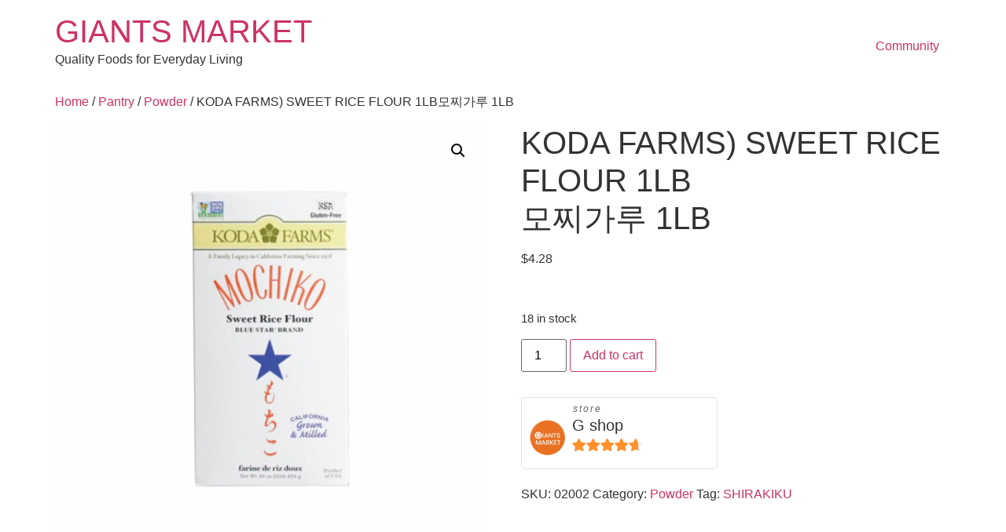

--- FILE ---
content_type: text/html; charset=UTF-8
request_url: https://giantsmarket.ca/product/koda-farms-flour-sweet-rice-flour-1lb%EB%AA%A8%EC%B0%8C%EA%B0%80%EB%A3%A8-1lb/
body_size: 19028
content:
<!doctype html>
<html lang="en-CA">
<head>
	<meta charset="UTF-8">
	<meta name="viewport" content="width=device-width, initial-scale=1">
	<link rel="profile" href="https://gmpg.org/xfn/11">
	<title>KODA FARMS) SWEET RICE FLOUR 1LB모찌가루 1LB &#8211; GIANTS MARKET</title>
<meta name='robots' content='max-image-preview:large' />

<!-- WordPress KBoard plugin 6.6 - https://www.cosmosfarm.com/products/kboard -->
<link rel="alternate" href="https://giantsmarket.ca/wp-content/plugins/kboard/rss.php" type="application/rss+xml" title="GIANTS MARKET &raquo; KBoard Integration feed">
<!-- WordPress KBoard plugin 6.6 - https://www.cosmosfarm.com/products/kboard -->

<link rel='dns-prefetch' href='//t1.daumcdn.net' />
<link rel="alternate" type="application/rss+xml" title="GIANTS MARKET &raquo; Feed" href="https://giantsmarket.ca/feed/" />
<link rel="alternate" type="application/rss+xml" title="GIANTS MARKET &raquo; Comments Feed" href="https://giantsmarket.ca/comments/feed/" />
<link rel="alternate" type="application/rss+xml" title="GIANTS MARKET &raquo; KODA FARMS) SWEET RICE FLOUR 1LB모찌가루 1LB Comments Feed" href="https://giantsmarket.ca/product/koda-farms-flour-sweet-rice-flour-1lb%eb%aa%a8%ec%b0%8c%ea%b0%80%eb%a3%a8-1lb/feed/" />
<link rel="alternate" title="oEmbed (JSON)" type="application/json+oembed" href="https://giantsmarket.ca/wp-json/oembed/1.0/embed?url=https%3A%2F%2Fgiantsmarket.ca%2Fproduct%2Fkoda-farms-flour-sweet-rice-flour-1lb%25eb%25aa%25a8%25ec%25b0%258c%25ea%25b0%2580%25eb%25a3%25a8-1lb%2F" />
<link rel="alternate" title="oEmbed (XML)" type="text/xml+oembed" href="https://giantsmarket.ca/wp-json/oembed/1.0/embed?url=https%3A%2F%2Fgiantsmarket.ca%2Fproduct%2Fkoda-farms-flour-sweet-rice-flour-1lb%25eb%25aa%25a8%25ec%25b0%258c%25ea%25b0%2580%25eb%25a3%25a8-1lb%2F&#038;format=xml" />
<style id='wp-img-auto-sizes-contain-inline-css'>
img:is([sizes=auto i],[sizes^="auto," i]){contain-intrinsic-size:3000px 1500px}
/*# sourceURL=wp-img-auto-sizes-contain-inline-css */
</style>
<link rel='stylesheet' id='sgr-css' href='https://giantsmarket.ca/wp-content/plugins/simple-google-recaptcha/sgr.css?ver=1757890113' media='all' />
<style id='wp-emoji-styles-inline-css'>

	img.wp-smiley, img.emoji {
		display: inline !important;
		border: none !important;
		box-shadow: none !important;
		height: 1em !important;
		width: 1em !important;
		margin: 0 0.07em !important;
		vertical-align: -0.1em !important;
		background: none !important;
		padding: 0 !important;
	}
/*# sourceURL=wp-emoji-styles-inline-css */
</style>
<style id='wp-block-library-inline-css'>
:root{--wp-block-synced-color:#7a00df;--wp-block-synced-color--rgb:122,0,223;--wp-bound-block-color:var(--wp-block-synced-color);--wp-editor-canvas-background:#ddd;--wp-admin-theme-color:#007cba;--wp-admin-theme-color--rgb:0,124,186;--wp-admin-theme-color-darker-10:#006ba1;--wp-admin-theme-color-darker-10--rgb:0,107,160.5;--wp-admin-theme-color-darker-20:#005a87;--wp-admin-theme-color-darker-20--rgb:0,90,135;--wp-admin-border-width-focus:2px}@media (min-resolution:192dpi){:root{--wp-admin-border-width-focus:1.5px}}.wp-element-button{cursor:pointer}:root .has-very-light-gray-background-color{background-color:#eee}:root .has-very-dark-gray-background-color{background-color:#313131}:root .has-very-light-gray-color{color:#eee}:root .has-very-dark-gray-color{color:#313131}:root .has-vivid-green-cyan-to-vivid-cyan-blue-gradient-background{background:linear-gradient(135deg,#00d084,#0693e3)}:root .has-purple-crush-gradient-background{background:linear-gradient(135deg,#34e2e4,#4721fb 50%,#ab1dfe)}:root .has-hazy-dawn-gradient-background{background:linear-gradient(135deg,#faaca8,#dad0ec)}:root .has-subdued-olive-gradient-background{background:linear-gradient(135deg,#fafae1,#67a671)}:root .has-atomic-cream-gradient-background{background:linear-gradient(135deg,#fdd79a,#004a59)}:root .has-nightshade-gradient-background{background:linear-gradient(135deg,#330968,#31cdcf)}:root .has-midnight-gradient-background{background:linear-gradient(135deg,#020381,#2874fc)}:root{--wp--preset--font-size--normal:16px;--wp--preset--font-size--huge:42px}.has-regular-font-size{font-size:1em}.has-larger-font-size{font-size:2.625em}.has-normal-font-size{font-size:var(--wp--preset--font-size--normal)}.has-huge-font-size{font-size:var(--wp--preset--font-size--huge)}.has-text-align-center{text-align:center}.has-text-align-left{text-align:left}.has-text-align-right{text-align:right}.has-fit-text{white-space:nowrap!important}#end-resizable-editor-section{display:none}.aligncenter{clear:both}.items-justified-left{justify-content:flex-start}.items-justified-center{justify-content:center}.items-justified-right{justify-content:flex-end}.items-justified-space-between{justify-content:space-between}.screen-reader-text{border:0;clip-path:inset(50%);height:1px;margin:-1px;overflow:hidden;padding:0;position:absolute;width:1px;word-wrap:normal!important}.screen-reader-text:focus{background-color:#ddd;clip-path:none;color:#444;display:block;font-size:1em;height:auto;left:5px;line-height:normal;padding:15px 23px 14px;text-decoration:none;top:5px;width:auto;z-index:100000}html :where(.has-border-color){border-style:solid}html :where([style*=border-top-color]){border-top-style:solid}html :where([style*=border-right-color]){border-right-style:solid}html :where([style*=border-bottom-color]){border-bottom-style:solid}html :where([style*=border-left-color]){border-left-style:solid}html :where([style*=border-width]){border-style:solid}html :where([style*=border-top-width]){border-top-style:solid}html :where([style*=border-right-width]){border-right-style:solid}html :where([style*=border-bottom-width]){border-bottom-style:solid}html :where([style*=border-left-width]){border-left-style:solid}html :where(img[class*=wp-image-]){height:auto;max-width:100%}:where(figure){margin:0 0 1em}html :where(.is-position-sticky){--wp-admin--admin-bar--position-offset:var(--wp-admin--admin-bar--height,0px)}@media screen and (max-width:600px){html :where(.is-position-sticky){--wp-admin--admin-bar--position-offset:0px}}

/*# sourceURL=wp-block-library-inline-css */
</style><style id='global-styles-inline-css'>
:root{--wp--preset--aspect-ratio--square: 1;--wp--preset--aspect-ratio--4-3: 4/3;--wp--preset--aspect-ratio--3-4: 3/4;--wp--preset--aspect-ratio--3-2: 3/2;--wp--preset--aspect-ratio--2-3: 2/3;--wp--preset--aspect-ratio--16-9: 16/9;--wp--preset--aspect-ratio--9-16: 9/16;--wp--preset--color--black: #000000;--wp--preset--color--cyan-bluish-gray: #abb8c3;--wp--preset--color--white: #ffffff;--wp--preset--color--pale-pink: #f78da7;--wp--preset--color--vivid-red: #cf2e2e;--wp--preset--color--luminous-vivid-orange: #ff6900;--wp--preset--color--luminous-vivid-amber: #fcb900;--wp--preset--color--light-green-cyan: #7bdcb5;--wp--preset--color--vivid-green-cyan: #00d084;--wp--preset--color--pale-cyan-blue: #8ed1fc;--wp--preset--color--vivid-cyan-blue: #0693e3;--wp--preset--color--vivid-purple: #9b51e0;--wp--preset--gradient--vivid-cyan-blue-to-vivid-purple: linear-gradient(135deg,rgb(6,147,227) 0%,rgb(155,81,224) 100%);--wp--preset--gradient--light-green-cyan-to-vivid-green-cyan: linear-gradient(135deg,rgb(122,220,180) 0%,rgb(0,208,130) 100%);--wp--preset--gradient--luminous-vivid-amber-to-luminous-vivid-orange: linear-gradient(135deg,rgb(252,185,0) 0%,rgb(255,105,0) 100%);--wp--preset--gradient--luminous-vivid-orange-to-vivid-red: linear-gradient(135deg,rgb(255,105,0) 0%,rgb(207,46,46) 100%);--wp--preset--gradient--very-light-gray-to-cyan-bluish-gray: linear-gradient(135deg,rgb(238,238,238) 0%,rgb(169,184,195) 100%);--wp--preset--gradient--cool-to-warm-spectrum: linear-gradient(135deg,rgb(74,234,220) 0%,rgb(151,120,209) 20%,rgb(207,42,186) 40%,rgb(238,44,130) 60%,rgb(251,105,98) 80%,rgb(254,248,76) 100%);--wp--preset--gradient--blush-light-purple: linear-gradient(135deg,rgb(255,206,236) 0%,rgb(152,150,240) 100%);--wp--preset--gradient--blush-bordeaux: linear-gradient(135deg,rgb(254,205,165) 0%,rgb(254,45,45) 50%,rgb(107,0,62) 100%);--wp--preset--gradient--luminous-dusk: linear-gradient(135deg,rgb(255,203,112) 0%,rgb(199,81,192) 50%,rgb(65,88,208) 100%);--wp--preset--gradient--pale-ocean: linear-gradient(135deg,rgb(255,245,203) 0%,rgb(182,227,212) 50%,rgb(51,167,181) 100%);--wp--preset--gradient--electric-grass: linear-gradient(135deg,rgb(202,248,128) 0%,rgb(113,206,126) 100%);--wp--preset--gradient--midnight: linear-gradient(135deg,rgb(2,3,129) 0%,rgb(40,116,252) 100%);--wp--preset--font-size--small: 13px;--wp--preset--font-size--medium: 20px;--wp--preset--font-size--large: 36px;--wp--preset--font-size--x-large: 42px;--wp--preset--spacing--20: 0.44rem;--wp--preset--spacing--30: 0.67rem;--wp--preset--spacing--40: 1rem;--wp--preset--spacing--50: 1.5rem;--wp--preset--spacing--60: 2.25rem;--wp--preset--spacing--70: 3.38rem;--wp--preset--spacing--80: 5.06rem;--wp--preset--shadow--natural: 6px 6px 9px rgba(0, 0, 0, 0.2);--wp--preset--shadow--deep: 12px 12px 50px rgba(0, 0, 0, 0.4);--wp--preset--shadow--sharp: 6px 6px 0px rgba(0, 0, 0, 0.2);--wp--preset--shadow--outlined: 6px 6px 0px -3px rgb(255, 255, 255), 6px 6px rgb(0, 0, 0);--wp--preset--shadow--crisp: 6px 6px 0px rgb(0, 0, 0);}:root { --wp--style--global--content-size: 800px;--wp--style--global--wide-size: 1200px; }:where(body) { margin: 0; }.wp-site-blocks > .alignleft { float: left; margin-right: 2em; }.wp-site-blocks > .alignright { float: right; margin-left: 2em; }.wp-site-blocks > .aligncenter { justify-content: center; margin-left: auto; margin-right: auto; }:where(.wp-site-blocks) > * { margin-block-start: 24px; margin-block-end: 0; }:where(.wp-site-blocks) > :first-child { margin-block-start: 0; }:where(.wp-site-blocks) > :last-child { margin-block-end: 0; }:root { --wp--style--block-gap: 24px; }:root :where(.is-layout-flow) > :first-child{margin-block-start: 0;}:root :where(.is-layout-flow) > :last-child{margin-block-end: 0;}:root :where(.is-layout-flow) > *{margin-block-start: 24px;margin-block-end: 0;}:root :where(.is-layout-constrained) > :first-child{margin-block-start: 0;}:root :where(.is-layout-constrained) > :last-child{margin-block-end: 0;}:root :where(.is-layout-constrained) > *{margin-block-start: 24px;margin-block-end: 0;}:root :where(.is-layout-flex){gap: 24px;}:root :where(.is-layout-grid){gap: 24px;}.is-layout-flow > .alignleft{float: left;margin-inline-start: 0;margin-inline-end: 2em;}.is-layout-flow > .alignright{float: right;margin-inline-start: 2em;margin-inline-end: 0;}.is-layout-flow > .aligncenter{margin-left: auto !important;margin-right: auto !important;}.is-layout-constrained > .alignleft{float: left;margin-inline-start: 0;margin-inline-end: 2em;}.is-layout-constrained > .alignright{float: right;margin-inline-start: 2em;margin-inline-end: 0;}.is-layout-constrained > .aligncenter{margin-left: auto !important;margin-right: auto !important;}.is-layout-constrained > :where(:not(.alignleft):not(.alignright):not(.alignfull)){max-width: var(--wp--style--global--content-size);margin-left: auto !important;margin-right: auto !important;}.is-layout-constrained > .alignwide{max-width: var(--wp--style--global--wide-size);}body .is-layout-flex{display: flex;}.is-layout-flex{flex-wrap: wrap;align-items: center;}.is-layout-flex > :is(*, div){margin: 0;}body .is-layout-grid{display: grid;}.is-layout-grid > :is(*, div){margin: 0;}body{padding-top: 0px;padding-right: 0px;padding-bottom: 0px;padding-left: 0px;}a:where(:not(.wp-element-button)){text-decoration: underline;}:root :where(.wp-element-button, .wp-block-button__link){background-color: #32373c;border-width: 0;color: #fff;font-family: inherit;font-size: inherit;font-style: inherit;font-weight: inherit;letter-spacing: inherit;line-height: inherit;padding-top: calc(0.667em + 2px);padding-right: calc(1.333em + 2px);padding-bottom: calc(0.667em + 2px);padding-left: calc(1.333em + 2px);text-decoration: none;text-transform: inherit;}.has-black-color{color: var(--wp--preset--color--black) !important;}.has-cyan-bluish-gray-color{color: var(--wp--preset--color--cyan-bluish-gray) !important;}.has-white-color{color: var(--wp--preset--color--white) !important;}.has-pale-pink-color{color: var(--wp--preset--color--pale-pink) !important;}.has-vivid-red-color{color: var(--wp--preset--color--vivid-red) !important;}.has-luminous-vivid-orange-color{color: var(--wp--preset--color--luminous-vivid-orange) !important;}.has-luminous-vivid-amber-color{color: var(--wp--preset--color--luminous-vivid-amber) !important;}.has-light-green-cyan-color{color: var(--wp--preset--color--light-green-cyan) !important;}.has-vivid-green-cyan-color{color: var(--wp--preset--color--vivid-green-cyan) !important;}.has-pale-cyan-blue-color{color: var(--wp--preset--color--pale-cyan-blue) !important;}.has-vivid-cyan-blue-color{color: var(--wp--preset--color--vivid-cyan-blue) !important;}.has-vivid-purple-color{color: var(--wp--preset--color--vivid-purple) !important;}.has-black-background-color{background-color: var(--wp--preset--color--black) !important;}.has-cyan-bluish-gray-background-color{background-color: var(--wp--preset--color--cyan-bluish-gray) !important;}.has-white-background-color{background-color: var(--wp--preset--color--white) !important;}.has-pale-pink-background-color{background-color: var(--wp--preset--color--pale-pink) !important;}.has-vivid-red-background-color{background-color: var(--wp--preset--color--vivid-red) !important;}.has-luminous-vivid-orange-background-color{background-color: var(--wp--preset--color--luminous-vivid-orange) !important;}.has-luminous-vivid-amber-background-color{background-color: var(--wp--preset--color--luminous-vivid-amber) !important;}.has-light-green-cyan-background-color{background-color: var(--wp--preset--color--light-green-cyan) !important;}.has-vivid-green-cyan-background-color{background-color: var(--wp--preset--color--vivid-green-cyan) !important;}.has-pale-cyan-blue-background-color{background-color: var(--wp--preset--color--pale-cyan-blue) !important;}.has-vivid-cyan-blue-background-color{background-color: var(--wp--preset--color--vivid-cyan-blue) !important;}.has-vivid-purple-background-color{background-color: var(--wp--preset--color--vivid-purple) !important;}.has-black-border-color{border-color: var(--wp--preset--color--black) !important;}.has-cyan-bluish-gray-border-color{border-color: var(--wp--preset--color--cyan-bluish-gray) !important;}.has-white-border-color{border-color: var(--wp--preset--color--white) !important;}.has-pale-pink-border-color{border-color: var(--wp--preset--color--pale-pink) !important;}.has-vivid-red-border-color{border-color: var(--wp--preset--color--vivid-red) !important;}.has-luminous-vivid-orange-border-color{border-color: var(--wp--preset--color--luminous-vivid-orange) !important;}.has-luminous-vivid-amber-border-color{border-color: var(--wp--preset--color--luminous-vivid-amber) !important;}.has-light-green-cyan-border-color{border-color: var(--wp--preset--color--light-green-cyan) !important;}.has-vivid-green-cyan-border-color{border-color: var(--wp--preset--color--vivid-green-cyan) !important;}.has-pale-cyan-blue-border-color{border-color: var(--wp--preset--color--pale-cyan-blue) !important;}.has-vivid-cyan-blue-border-color{border-color: var(--wp--preset--color--vivid-cyan-blue) !important;}.has-vivid-purple-border-color{border-color: var(--wp--preset--color--vivid-purple) !important;}.has-vivid-cyan-blue-to-vivid-purple-gradient-background{background: var(--wp--preset--gradient--vivid-cyan-blue-to-vivid-purple) !important;}.has-light-green-cyan-to-vivid-green-cyan-gradient-background{background: var(--wp--preset--gradient--light-green-cyan-to-vivid-green-cyan) !important;}.has-luminous-vivid-amber-to-luminous-vivid-orange-gradient-background{background: var(--wp--preset--gradient--luminous-vivid-amber-to-luminous-vivid-orange) !important;}.has-luminous-vivid-orange-to-vivid-red-gradient-background{background: var(--wp--preset--gradient--luminous-vivid-orange-to-vivid-red) !important;}.has-very-light-gray-to-cyan-bluish-gray-gradient-background{background: var(--wp--preset--gradient--very-light-gray-to-cyan-bluish-gray) !important;}.has-cool-to-warm-spectrum-gradient-background{background: var(--wp--preset--gradient--cool-to-warm-spectrum) !important;}.has-blush-light-purple-gradient-background{background: var(--wp--preset--gradient--blush-light-purple) !important;}.has-blush-bordeaux-gradient-background{background: var(--wp--preset--gradient--blush-bordeaux) !important;}.has-luminous-dusk-gradient-background{background: var(--wp--preset--gradient--luminous-dusk) !important;}.has-pale-ocean-gradient-background{background: var(--wp--preset--gradient--pale-ocean) !important;}.has-electric-grass-gradient-background{background: var(--wp--preset--gradient--electric-grass) !important;}.has-midnight-gradient-background{background: var(--wp--preset--gradient--midnight) !important;}.has-small-font-size{font-size: var(--wp--preset--font-size--small) !important;}.has-medium-font-size{font-size: var(--wp--preset--font-size--medium) !important;}.has-large-font-size{font-size: var(--wp--preset--font-size--large) !important;}.has-x-large-font-size{font-size: var(--wp--preset--font-size--x-large) !important;}
/*# sourceURL=global-styles-inline-css */
</style>

<link rel='stylesheet' id='cr-frontend-css-css' href='https://giantsmarket.ca/wp-content/plugins/customer-reviews-woocommerce/css/frontend.css?ver=5.96.0' media='all' />
<link rel='stylesheet' id='wapf-frontend-css-css' href='https://giantsmarket.ca/wp-content/plugins/advanced-product-fields-for-woocommerce/assets/css/frontend.min.css?ver=1.6.18' media='all' />
<link rel='stylesheet' id='wpcf7-stripe-css' href='https://giantsmarket.ca/wp-content/plugins/contact-form-7/modules/stripe/style.css?ver=6.1.4' media='all' />
<link rel='stylesheet' id='contact-form-7-css' href='https://giantsmarket.ca/wp-content/plugins/contact-form-7/includes/css/styles.css?ver=6.1.4' media='all' />
<link rel='stylesheet' id='wpa-css-css' href='https://giantsmarket.ca/wp-content/plugins/honeypot/includes/css/wpa.css?ver=2.3.04' media='all' />
<link rel='stylesheet' id='photoswipe-css' href='https://giantsmarket.ca/wp-content/plugins/woocommerce/assets/css/photoswipe/photoswipe.min.css?ver=10.4.3' media='all' />
<link rel='stylesheet' id='photoswipe-default-skin-css' href='https://giantsmarket.ca/wp-content/plugins/woocommerce/assets/css/photoswipe/default-skin/default-skin.min.css?ver=10.4.3' media='all' />
<link rel='stylesheet' id='woocommerce-layout-css' href='https://giantsmarket.ca/wp-content/plugins/woocommerce/assets/css/woocommerce-layout.css?ver=10.4.3' media='all' />
<link rel='stylesheet' id='woocommerce-smallscreen-css' href='https://giantsmarket.ca/wp-content/plugins/woocommerce/assets/css/woocommerce-smallscreen.css?ver=10.4.3' media='only screen and (max-width: 768px)' />
<link rel='stylesheet' id='woocommerce-general-css' href='https://giantsmarket.ca/wp-content/plugins/woocommerce/assets/css/woocommerce.css?ver=10.4.3' media='all' />
<style id='woocommerce-inline-inline-css'>
.woocommerce form .form-row .required { visibility: visible; }
/*# sourceURL=woocommerce-inline-inline-css */
</style>
<link rel='stylesheet' id='wt-smart-coupon-for-woo-css' href='https://giantsmarket.ca/wp-content/plugins/wt-smart-coupons-for-woocommerce/public/css/wt-smart-coupon-public.css?ver=2.2.6' media='all' />
<link rel='stylesheet' id='megamenu-css' href='https://giantsmarket.ca/wp-content/uploads/maxmegamenu/style.css?ver=41123d' media='all' />
<link rel='stylesheet' id='dashicons-css' href='https://giantsmarket.ca/wp-includes/css/dashicons.min.css?ver=6.9' media='all' />
<link rel='stylesheet' id='hello-elementor-css' href='https://giantsmarket.ca/wp-content/themes/hello-elementor/assets/css/reset.css?ver=3.4.5' media='all' />
<link rel='stylesheet' id='hello-elementor-theme-style-css' href='https://giantsmarket.ca/wp-content/themes/hello-elementor/assets/css/theme.css?ver=3.4.5' media='all' />
<link rel='stylesheet' id='hello-elementor-header-footer-css' href='https://giantsmarket.ca/wp-content/themes/hello-elementor/assets/css/header-footer.css?ver=3.4.5' media='all' />
<link rel='stylesheet' id='wp-members-css' href='https://giantsmarket.ca/wp-content/plugins/wp-members/assets/css/forms/generic-no-float.min.css?ver=3.5.5.1' media='all' />
<link rel='stylesheet' id='wcfm_core_css-css' href='https://giantsmarket.ca/wp-content/plugins/wc-frontend-manager/assets/css/min/wcfm-style-core.css?ver=6.7.24' media='all' />
<link rel='stylesheet' id='wcfmvm_custom_subscribe_button_css-css' href='https://giantsmarket.ca/wp-content/uploads/wcfm/wcfmvm-style-custom-subscribe-button-1649262844.css?ver=2.11.8' media='all' />
<link rel='stylesheet' id='jquery-ui-style-css' href='https://giantsmarket.ca/wp-content/plugins/woocommerce/assets/css/jquery-ui/jquery-ui.min.css?ver=10.4.3' media='all' />
<link rel='stylesheet' id='wcfm_fa_icon_css-css' href='https://giantsmarket.ca/wp-content/plugins/wc-frontend-manager/assets/fonts/font-awesome/css/wcfmicon.min.css?ver=6.7.24' media='all' />
<link rel='stylesheet' id='wcfmmp_product_css-css' href='https://giantsmarket.ca/wp-content/plugins/wc-multivendor-marketplace/assets/css/min/store/wcfmmp-style-product.css?ver=3.7.0' media='all' />
<link rel='stylesheet' id='kboard-comments-skin-default-css' href='https://giantsmarket.ca/wp-content/plugins/kboard-comments/skin/default/style.css?ver=5.5' media='all' />
<link rel='stylesheet' id='kboard-comments-skin-default_epharmacy-css' href='https://giantsmarket.ca/wp-content/plugins/kboard-comments/skin/default_epharmacy/style.css?ver=5.5' media='all' />
<link rel='stylesheet' id='kboard-editor-media-css' href='https://giantsmarket.ca/wp-content/plugins/kboard/template/css/editor_media.css?ver=6.6' media='all' />
<link rel='stylesheet' id='kboard-skin-default-css' href='https://giantsmarket.ca/wp-content/plugins/kboard/skin/default/style.css?ver=6.6' media='all' />
<link rel='stylesheet' id='kboard-skin-default_ephamarcy-css' href='https://giantsmarket.ca/wp-content/plugins/kboard/skin/default_ephamarcy/style.css?ver=6.6' media='all' />
<link rel='stylesheet' id='kboard-skin-default_ephamarcynewuser-css' href='https://giantsmarket.ca/wp-content/plugins/kboard/skin/default_ephamarcynewuser/style.css?ver=6.6' media='all' />
<link rel='stylesheet' id='kboard-skin-default_inQnA-css' href='https://giantsmarket.ca/wp-content/plugins/kboard/skin/default_inQnA/style.css?ver=6.6' media='all' />
<link rel='stylesheet' id='kboard-skin-default_qna-css' href='https://giantsmarket.ca/wp-content/plugins/kboard/skin/default_qna/style.css?ver=6.6' media='all' />
<link rel='stylesheet' id='kboard-skin-thumbnail_comunity-css' href='https://giantsmarket.ca/wp-content/plugins/kboard/skin/thumbnail_comunity/style.css?ver=6.6' media='all' />
<script id="sgr-js-extra">
var sgr = {"sgr_site_key":"6LcffvMhAAAAAOmuAGnZG3674VEKEnJJMdJ8BSbN"};
//# sourceURL=sgr-js-extra
</script>
<script src="https://giantsmarket.ca/wp-content/plugins/simple-google-recaptcha/sgr.js?ver=1757890113" id="sgr-js"></script>
<script src="https://giantsmarket.ca/wp-includes/js/jquery/jquery.min.js?ver=3.7.1" id="jquery-core-js"></script>
<script src="https://giantsmarket.ca/wp-includes/js/jquery/jquery-migrate.min.js?ver=3.4.1" id="jquery-migrate-js"></script>
<script src="https://giantsmarket.ca/wp-content/plugins/woocommerce/assets/js/jquery-blockui/jquery.blockUI.min.js?ver=2.7.0-wc.10.4.3" id="wc-jquery-blockui-js" defer data-wp-strategy="defer"></script>
<script id="wc-add-to-cart-js-extra">
var wc_add_to_cart_params = {"ajax_url":"/wp-admin/admin-ajax.php","wc_ajax_url":"/?wc-ajax=%%endpoint%%","i18n_view_cart":"View cart","cart_url":"https://giantsmarket.ca/cart/","is_cart":"","cart_redirect_after_add":"no"};
//# sourceURL=wc-add-to-cart-js-extra
</script>
<script src="https://giantsmarket.ca/wp-content/plugins/woocommerce/assets/js/frontend/add-to-cart.min.js?ver=10.4.3" id="wc-add-to-cart-js" defer data-wp-strategy="defer"></script>
<script src="https://giantsmarket.ca/wp-content/plugins/woocommerce/assets/js/zoom/jquery.zoom.min.js?ver=1.7.21-wc.10.4.3" id="wc-zoom-js" defer data-wp-strategy="defer"></script>
<script src="https://giantsmarket.ca/wp-content/plugins/woocommerce/assets/js/flexslider/jquery.flexslider.min.js?ver=2.7.2-wc.10.4.3" id="wc-flexslider-js" defer data-wp-strategy="defer"></script>
<script src="https://giantsmarket.ca/wp-content/plugins/woocommerce/assets/js/photoswipe/photoswipe.min.js?ver=4.1.1-wc.10.4.3" id="wc-photoswipe-js" defer data-wp-strategy="defer"></script>
<script src="https://giantsmarket.ca/wp-content/plugins/woocommerce/assets/js/photoswipe/photoswipe-ui-default.min.js?ver=4.1.1-wc.10.4.3" id="wc-photoswipe-ui-default-js" defer data-wp-strategy="defer"></script>
<script id="wc-single-product-js-extra">
var wc_single_product_params = {"i18n_required_rating_text":"Please select a rating","i18n_rating_options":["1 of 5 stars","2 of 5 stars","3 of 5 stars","4 of 5 stars","5 of 5 stars"],"i18n_product_gallery_trigger_text":"View full-screen image gallery","review_rating_required":"yes","flexslider":{"rtl":false,"animation":"slide","smoothHeight":true,"directionNav":false,"controlNav":"thumbnails","slideshow":false,"animationSpeed":500,"animationLoop":false,"allowOneSlide":false},"zoom_enabled":"1","zoom_options":[],"photoswipe_enabled":"1","photoswipe_options":{"shareEl":false,"closeOnScroll":false,"history":false,"hideAnimationDuration":0,"showAnimationDuration":0},"flexslider_enabled":"1"};
//# sourceURL=wc-single-product-js-extra
</script>
<script src="https://giantsmarket.ca/wp-content/plugins/woocommerce/assets/js/frontend/single-product.min.js?ver=10.4.3" id="wc-single-product-js" defer data-wp-strategy="defer"></script>
<script src="https://giantsmarket.ca/wp-content/plugins/woocommerce/assets/js/js-cookie/js.cookie.min.js?ver=2.1.4-wc.10.4.3" id="wc-js-cookie-js" defer data-wp-strategy="defer"></script>
<script id="woocommerce-js-extra">
var woocommerce_params = {"ajax_url":"/wp-admin/admin-ajax.php","wc_ajax_url":"/?wc-ajax=%%endpoint%%","i18n_password_show":"Show password","i18n_password_hide":"Hide password"};
//# sourceURL=woocommerce-js-extra
</script>
<script src="https://giantsmarket.ca/wp-content/plugins/woocommerce/assets/js/frontend/woocommerce.min.js?ver=10.4.3" id="woocommerce-js" defer data-wp-strategy="defer"></script>
<script id="wt-smart-coupon-for-woo-js-extra">
var WTSmartCouponOBJ = {"ajaxurl":"https://giantsmarket.ca/wp-admin/admin-ajax.php","wc_ajax_url":"https://giantsmarket.ca/?wc-ajax=","nonces":{"public":"61f478183e","apply_coupon":"72a9ecca73"},"labels":{"please_wait":"Please wait...","choose_variation":"Please choose a variation","error":"Error !!!"},"shipping_method":[],"payment_method":"","is_cart":""};
//# sourceURL=wt-smart-coupon-for-woo-js-extra
</script>
<script src="https://giantsmarket.ca/wp-content/plugins/wt-smart-coupons-for-woocommerce/public/js/wt-smart-coupon-public.js?ver=2.2.6" id="wt-smart-coupon-for-woo-js"></script>
<link rel="https://api.w.org/" href="https://giantsmarket.ca/wp-json/" /><link rel="alternate" title="JSON" type="application/json" href="https://giantsmarket.ca/wp-json/wp/v2/product/24593" /><link rel="EditURI" type="application/rsd+xml" title="RSD" href="https://giantsmarket.ca/xmlrpc.php?rsd" />
<meta name="generator" content="WordPress 6.9" />
<meta name="generator" content="WooCommerce 10.4.3" />
<link rel="canonical" href="https://giantsmarket.ca/product/koda-farms-flour-sweet-rice-flour-1lb%eb%aa%a8%ec%b0%8c%ea%b0%80%eb%a3%a8-1lb/" />
<link rel='shortlink' href='https://giantsmarket.ca/?p=24593' />
<meta name="description" content="">
	<noscript><style>.woocommerce-product-gallery{ opacity: 1 !important; }</style></noscript>
	<link rel="icon" href="https://giantsmarket.ca/wp-content/uploads/2024/01/cropped-KakaoTalk_20240119_095924509-32x32.png" sizes="32x32" />
<link rel="icon" href="https://giantsmarket.ca/wp-content/uploads/2024/01/cropped-KakaoTalk_20240119_095924509-192x192.png" sizes="192x192" />
<link rel="apple-touch-icon" href="https://giantsmarket.ca/wp-content/uploads/2024/01/cropped-KakaoTalk_20240119_095924509-180x180.png" />
<meta name="msapplication-TileImage" content="https://giantsmarket.ca/wp-content/uploads/2024/01/cropped-KakaoTalk_20240119_095924509-270x270.png" />
<link rel='stylesheet' id='wc-blocks-style-css' href='https://giantsmarket.ca/wp-content/plugins/woocommerce/assets/client/blocks/wc-blocks.css?ver=wc-10.4.3' media='all' />
<style type="text/css">#kboard-default-document .kboard-detail .detail-attr.detail-writer { display: none; }
#kboard-default-document .kboard-detail .detail-attr.detail-date { display: none; }
#kboard-default-document .kboard-detail .detail-attr.detail-view { display: none; }
#kboard-default-list .kboard-list table td.kboard-list-vote,
#kboard-default-list .kboard-list table td.kboard-list-view,
#kboard-default-list .kboard-list .kboard-mobile-contents .contents-separator.kboard-vote,
#kboard-default-list .kboard-list .kboard-mobile-contents .contents-separator.kboard-view,
#kboard-default-list .kboard-list .kboard-mobile-contents .contents-item.kboard-vote,
#kboard-default-list .kboard-list .kboard-mobile-contents .contents-item.kboard-view { display: none; }

.kboard-default-poweredby { display: none; }
.kboard-default-onlinemedicalservice-poweredby { display: none; }
.kboard-thumbnail-poweredby { display: none; }
.kboard-customer-poweredby { display: none; }

#kboard-thumbnail-list .kboard-list-vote { display: none; }

/* 버튼의 색상을 변경합니다. */
button.kboard-thumbnail-button-small,
a.kboard-thumbnail-button-small { color: white !important; background: #f16c20 !important; border-radius: 3px; }
/* 리스트 하단의 페이징 버튼의 색상을 변경합니다.*/
#kboard-thumbnail-list .kboard-pagination .kboard-pagination-pages li:hover a,
#kboard-thumbnail-list .kboard-pagination .kboard-pagination-pages li.active a { color: white !important; background: #f16c20 !important; border-radius: 3px; }

a.kboard-default-button-small, input.kboard-default-button-small, button.kboard-default-button-small { color: #6a6a6a !important; background: #f0f0f0 !important; border: 1px solid #cccccc; border-radius: 3px; }
#kboard-default-list .kboard-pagination .kboard-pagination-pages li:hover a, #kboard-default-list .kboard-pagination .kboard-pagination-pages li.active a { color: #6a6a6a; background-color: #f0f0f0; }

/* 공지사항 텍스트 색상 변경 */
#kboard-default-list .kboard-list-notice .kboard-list-title a { color: #0c1dc9 !important; }

/* zip code search field hide */
.kboard-row-postcode { display: none; }

/* kboard WP Search hide */
div.kboard-attr-search { display: none; }

/* kboard write - kboard-default-editor input */
#kboard-default-editor input[type=text] { width: 90%; }
#kboard-default-editor .kboard-attr-row .attr-name { width: 180px; }

/* sort select hide */
#kboard-default-list .kboard-list-header .kboard-sort select { display: none; }

/* list column width */
#kboard-default-list .kboard-list table td.kboard-list-detail { width: 15%; }
#kboard-default-list .kboard-list table td.kboard-list-status { width: 12%; }
#kboard-default-list .kboard-list table td.kboard-list-user { width: 15% !important; }
#kboard-default-list .kboard-list table td.kboard-list-date { width: 15%; }
#kboard-default-list .kboard-list table td.kboard-list-uid { width: 5%; }

/* comments sort select hide */
.kboard-comments-default .comments-sort select { display: none; }

/* list down - search form hide */
form#kboard-search-form-7 { display: none; }
form#kboard-search-form-8 { display: none; }</style><style type="text/css">/** Mega Menu CSS: fs **/</style>
</head>
<body class="wp-singular product-template-default single single-product postid-24593 wp-embed-responsive wp-theme-hello-elementor theme-hello-elementor woocommerce woocommerce-page woocommerce-no-js hello-elementor-default wcfm-theme-hello-elementor">


<a class="skip-link screen-reader-text" href="#content">Skip to content</a>


<header id="site-header" class="site-header">

	<div class="site-branding">
					<div class="site-title">
				<a href="https://giantsmarket.ca/" title="Home" rel="home">
					GIANTS MARKET				</a>
			</div>
						<p class="site-description">
				Quality Foods for Everyday Living			</p>
						</div>

			<nav class="site-navigation" aria-label="Main menu">
			<ul id="menu-top-bar" class="menu"><li id="menu-item-50256" class="menu-item menu-item-type-post_type menu-item-object-page menu-item-50256"><a href="https://giantsmarket.ca/community/">Community</a></li>
</ul>		</nav>
	</header>

	<div id="primary" class="content-area"><main id="main" class="site-main" role="main"><nav class="woocommerce-breadcrumb" aria-label="Breadcrumb"><a href="https://giantsmarket.ca">Home</a>&nbsp;&#47;&nbsp;<a href="https://giantsmarket.ca/product-category/pantry/">Pantry</a>&nbsp;&#47;&nbsp;<a href="https://giantsmarket.ca/product-category/pantry/powder/">Powder</a>&nbsp;&#47;&nbsp;KODA FARMS) SWEET RICE FLOUR 1LB모찌가루 1LB</nav>
					
			<div class="woocommerce-notices-wrapper"></div><div id="product-24593" class="product type-product post-24593 status-publish first instock product_cat-powder product_tag-shirakiku has-post-thumbnail purchasable product-type-simple">

	<div class="woocommerce-product-gallery woocommerce-product-gallery--with-images woocommerce-product-gallery--columns-4 images" data-columns="4" style="opacity: 0; transition: opacity .25s ease-in-out;">
	<div class="woocommerce-product-gallery__wrapper">
		<div data-thumb="https://giantsmarket.ca/wp-content/uploads/2022/11/모찌가루KODA-100x100.jpg" data-thumb-alt="KODA FARMS) SWEET RICE FLOUR 1LB&lt;br&gt;모찌가루 1LB" data-thumb-srcset="https://giantsmarket.ca/wp-content/uploads/2022/11/모찌가루KODA-100x100.jpg 100w, https://giantsmarket.ca/wp-content/uploads/2022/11/모찌가루KODA-510x510.jpg 510w, https://giantsmarket.ca/wp-content/uploads/2022/11/모찌가루KODA-400x400.jpg 400w, https://giantsmarket.ca/wp-content/uploads/2022/11/모찌가루KODA-280x280.jpg 280w, https://giantsmarket.ca/wp-content/uploads/2022/11/모찌가루KODA-768x768.jpg 768w, https://giantsmarket.ca/wp-content/uploads/2022/11/모찌가루KODA.jpg 800w"  data-thumb-sizes="(max-width: 100px) 100vw, 100px" class="woocommerce-product-gallery__image"><a href="https://giantsmarket.ca/wp-content/uploads/2022/11/모찌가루KODA.jpg"><img width="510" height="510" src="https://giantsmarket.ca/wp-content/uploads/2022/11/모찌가루KODA-510x510.jpg" class="wp-post-image" alt="KODA FARMS) SWEET RICE FLOUR 1LB&lt;br&gt;모찌가루 1LB" data-caption="" data-src="https://giantsmarket.ca/wp-content/uploads/2022/11/모찌가루KODA.jpg" data-large_image="https://giantsmarket.ca/wp-content/uploads/2022/11/모찌가루KODA.jpg" data-large_image_width="800" data-large_image_height="800" decoding="async" fetchpriority="high" srcset="https://giantsmarket.ca/wp-content/uploads/2022/11/모찌가루KODA-510x510.jpg 510w, https://giantsmarket.ca/wp-content/uploads/2022/11/모찌가루KODA-100x100.jpg 100w, https://giantsmarket.ca/wp-content/uploads/2022/11/모찌가루KODA-400x400.jpg 400w, https://giantsmarket.ca/wp-content/uploads/2022/11/모찌가루KODA-280x280.jpg 280w, https://giantsmarket.ca/wp-content/uploads/2022/11/모찌가루KODA-768x768.jpg 768w, https://giantsmarket.ca/wp-content/uploads/2022/11/모찌가루KODA.jpg 800w" sizes="(max-width: 510px) 100vw, 510px" /></a></div>	</div>
</div>

	<div class="summary entry-summary">
		<h1 class="product_title entry-title">KODA FARMS) SWEET RICE FLOUR 1LB<br>모찌가루 1LB</h1><p class="price"><span class="woocommerce-Price-amount amount"><bdi><span class="woocommerce-Price-currencySymbol">&#36;</span>4.28</bdi></span></p>
<div class="woocommerce-product-details__short-description">
	<p><br data-mce-bogus="1"></p>
</div>
<p class="stock in-stock">18 in stock</p>

	
	<form class="cart" action="https://giantsmarket.ca/product/koda-farms-flour-sweet-rice-flour-1lb%eb%aa%a8%ec%b0%8c%ea%b0%80%eb%a3%a8-1lb/" method="post" enctype='multipart/form-data'>
		
		<div class="quantity">
		<label class="screen-reader-text" for="quantity_696c4d81f24ae">KODA FARMS) SWEET RICE FLOUR 1LB모찌가루 1LB quantity</label>
	<input
		type="number"
				id="quantity_696c4d81f24ae"
		class="input-text qty text"
		name="quantity"
		value="1"
		aria-label="Product quantity"
				min="1"
					max="18"
							step="1"
			placeholder=""
			inputmode="numeric"
			autocomplete="off"
			/>
	</div>

		<button type="submit" name="add-to-cart" value="24593" class="single_add_to_cart_button button alt">Add to cart</button>

			</form>

	
<div class="product_meta">

	
<div class="wcfm-clearfix"></div>
<div class="wcfmmp_sold_by_container_advanced">
  
	
  <div class="wcfmmp_sold_by_label">
		Store		
			</div>
			
  <div class="wcfmmp_sold_by_container_left">
        	<img src="https://giantsmarket.ca/wp-content/uploads/2024/02/gshop-vendor-logo.png" />
      </div>
  <div class="wcfmmp_sold_by_container_right">
				
		<div class="wcfmmp_sold_by_wrapper">
			<div class="wcfmmp_sold_by_store"><a class="wcfm_dashboard_item_title" target="_blank" href="https://giantsmarket.ca/store/g-shop">G shop</a></div> 
		</div>
		
					<div style="" class="wcfmmp-store-rating" title="Rated 4.46 out of 5">
				<span style="width: 88.2%">
					<strong class="rating">4.46</strong> out of 5				</span>
							</div>
				
			</div>
	
		
</div>
<div class="wcfm-clearfix"></div>
	
		<span class="sku_wrapper">SKU: <span class="sku">02002</span></span>

	
	<span class="posted_in">Category: <a href="https://giantsmarket.ca/product-category/pantry/powder/" rel="tag">Powder</a></span>
	<span class="tagged_as">Tag: <a href="https://giantsmarket.ca/product-tag/shirakiku/" rel="tag">SHIRAKIKU</a></span>
	
</div>
	</div>

	
	<div class="woocommerce-tabs wc-tabs-wrapper">
		<ul class="tabs wc-tabs" role="tablist">
							<li role="presentation" class="description_tab" id="tab-title-description">
					<a href="#tab-description" role="tab" aria-controls="tab-description">
						Description					</a>
				</li>
							<li role="presentation" class="reviews_tab" id="tab-title-reviews">
					<a href="#tab-reviews" role="tab" aria-controls="tab-reviews">
						Reviews (0)					</a>
				</li>
							<li role="presentation" class="wcfm_policies_tab_tab" id="tab-title-wcfm_policies_tab">
					<a href="#tab-wcfm_policies_tab" role="tab" aria-controls="tab-wcfm_policies_tab">
						Store Policies					</a>
				</li>
					</ul>
					<div class="woocommerce-Tabs-panel woocommerce-Tabs-panel--description panel entry-content wc-tab" id="tab-description" role="tabpanel" aria-labelledby="tab-title-description">
				
	<h2>Description</h2>

<p>STORAGE : DRY</p>
<p>ORIGIN : USA</p>
<p>BRAND : KODA FARMS</p>
<p>[block id=&#8221;recently-related-products&#8221;]</p>
			</div>
					<div class="woocommerce-Tabs-panel woocommerce-Tabs-panel--reviews panel entry-content wc-tab" id="tab-reviews" role="tabpanel" aria-labelledby="tab-title-reviews">
				<div id="reviews" class="woocommerce-Reviews">
	<div id="comments">
		<h2 class="woocommerce-Reviews-title">
			Reviews		</h2>

					<p class="woocommerce-noreviews">There are no reviews yet</p>
			</div>

			<p class="woocommerce-verification-required">Only logged in customers who have purchased this product may leave a review.</p>
	
	<div class="clear"></div>
</div>
			</div>
					<div class="woocommerce-Tabs-panel woocommerce-Tabs-panel--wcfm_policies_tab panel entry-content wc-tab" id="tab-wcfm_policies_tab" role="tabpanel" aria-labelledby="tab-title-wcfm_policies_tab">
						<div class="wcfm-product-policies">
		  		  
						  <div class="wcfm-shipping-policies">
					<h2 class="wcfm_policies_heading">Shipping Policy</h2>
					<div class="wcfm_policies_description" ><p>We ship your order the next day afternoon.<br></p><p>We deliver to the Greater Vancouver area every day from Monday to Saturday.</p><p>Items ordered on a statutory holiday will be delivered the next business day.</p></div>
			  </div>
						  <div class="wcfm-refund-policies">
					<h2 class="wcfm_policies_heading">Refund Policy</h2>
					<div class="wcfm_policies_description" ><h3>Overview</h3><p>Our refund and returns policy lasts within 24 hours. If within 24 hours have passed since your purchase, we can’t offer you a full refund or exchange.</p><p>If you want to return, please bring it back within 24 hours to our store at Langley.</p><p>The price and products may different between On- line market and Lotte Giants Market at Langley.</p><p>To be eligible for a return, your item must be unused and in the same condition that you received it. It must also be in the original packaging.</p><p>Several types of goods are exempt from being returned. Perishable goods such as food cannot be returned. We also do not accept products that are intimate or sanitary goods, hazardous materials, or flammable liquids or gases.</p><p>To complete your return, we require a receipt or proof of purchase.</p><p>Please do not send your purchase back to the manufacturer.</p><h2>Refunds</h2><p>Once your return is received and inspected, we will send you an email to notify you that we have received your returned item. We will also notify you of the approval or rejection of your refund.</p><p>If you are approved, then your refund will be processed, and a credit will automatically be applied to your credit card or original method of payment, within a certain amount of days.</p><p><b>Late or missing refunds</b></p><p>If you haven’t received a refund yet, first check your bank account again.</p><p>Then contact your credit card company, it may take some time before your refund is officially posted.</p><p>Next contact your bank. There is often some processing time before a refund is posted.</p><p>If you’ve done all of this and you still have not received your refund yet, please contact us at <a href="mailto:order.giantsmarket@gmail.com" data-mce-href="mailto:order.giantsmarket@gmail.com">order.giantsmarket@gmail.com</a>.</p><p><b>Sale items</b></p><p>Only regular priced items may be refunded. Sale items cannot be refunded.</p></div>
			  </div>
						  <div class="wcfm-cancellation-policies">
					<h2 class="wcfm_policies_heading">Cancellation / Return / Exchange Policy</h2>
					<div class="wcfm_policies_description" ><h2>Exchanges</h2><p>We only replace items if they are defective or damaged. If you need to exchange it for the same item, send us an email at <a href="mailto:order.giantsmarket@gmail.com" data-mce-href="mailto:order.giantsmarket@gmail.com">order.giantsmarket@gmail.com</a> and send your item to: Lotte Giants Market at Langley.</p><h2>Shipping returns</h2><p>To return your product, you should mail your product to: Lotte Giants Market at Langley.</p><p>You will be responsible for paying for your own shipping costs for returning your item. Shipping costs are non-refundable. If you receive a refund, the cost of return shipping will be deducted from your refund.</p><p>Depending on where you live, the time it may take for your exchanged product to reach you may vary.</p><p>If you are returning more expensive items, you may consider using a trackable shipping service or purchasing shipping insurance. We don’t guarantee that we will receive your returned item.</p><p>If you want to return, please bring it back within 2days to our store at Langley.</p><p>Exceptions : Fresh &amp; Frozen items</p></div>
			  </div>
						
					</div>
					</div>
		
			</div>


	<section class="related products">

					<h2>Related products</h2>
				<ul class="products columns-4">

			
					<li class="product type-product post-7294 status-publish first instock product_cat-grocery-f product_cat-powder product_tag-otg has-post-thumbnail purchasable product-type-simple">
	<a href="https://giantsmarket.ca/product/otg-curry-mild-100g/" class="woocommerce-LoopProduct-link woocommerce-loop-product__link"><img width="247" height="296" src="https://giantsmarket.ca/wp-content/uploads/2022/03/OTG-CURRY-MILD-100G-247x296.jpg" class="attachment-woocommerce_thumbnail size-woocommerce_thumbnail" alt="OTG CURRY, MILD 100G&lt;br&gt;오뚜기 카레 순한맛 (과립형) 100G" decoding="async" loading="lazy" /><h2 class="woocommerce-loop-product__title">OTG CURRY, MILD 100G<br>오뚜기 카레 순한맛 (과립형) 100G</h2>
	<span class="price"><span class="woocommerce-Price-amount amount"><bdi><span class="woocommerce-Price-currencySymbol">&#36;</span>4.58</bdi></span></span>
</a><a href="/product/koda-farms-flour-sweet-rice-flour-1lb%EB%AA%A8%EC%B0%8C%EA%B0%80%EB%A3%A8-1lb/?add-to-cart=7294" aria-describedby="woocommerce_loop_add_to_cart_link_describedby_7294" data-quantity="1" class="button product_type_simple add_to_cart_button ajax_add_to_cart" data-product_id="7294" data-product_sku="RCO023A(100/40)" aria-label="Add to cart: &ldquo;OTG CURRY, MILD 100G오뚜기 카레 순한맛 (과립형) 100G&rdquo;" rel="nofollow" data-success_message="&ldquo;OTG CURRY, MILD 100G&lt;br&gt;오뚜기 카레 순한맛 (과립형) 100G&rdquo; has been added to your cart" role="button">Add to cart</a>	<span id="woocommerce_loop_add_to_cart_link_describedby_7294" class="screen-reader-text">
			</span>
<div class="wcfmmp_sold_by_container"><div class="wcfm-clearfix"></div><div class="wcfmmp_sold_by_wrapper"><span class="wcfmmp_sold_by_label">Store:&nbsp;</span><img class="wcfmmp_sold_by_logo" src="https://giantsmarket.ca/wp-content/uploads/2024/02/gshop-vendor-logo.png" />&nbsp;<a class="wcfm_dashboard_item_title" target="_blank" href="https://giantsmarket.ca/store/g-shop">G shop</a></div><div class="wcfm-clearfix"></div>			<div style="" class="wcfmmp-store-rating" title="Rated 4.46 out of 5">
				<span style="width: 88.2%">
					<strong class="rating">4.46</strong> out of 5				</span>
							</div>
		<div class="wcfm-clearfix"></div><div class="wcfm-clearfix"></div></div></li>

			
					<li class="product type-product post-7897 status-publish instock product_cat-grocery-f product_cat-powder product_tag-593 has-post-thumbnail purchasable product-type-simple">
	<a href="https://giantsmarket.ca/product/ds-seasoned-salt-500g/" class="woocommerce-LoopProduct-link woocommerce-loop-product__link"><img width="247" height="296" src="https://giantsmarket.ca/wp-content/uploads/2022/03/미원-맛소금-1kg-247x296.jpg" class="attachment-woocommerce_thumbnail size-woocommerce_thumbnail" alt="DS) SEASONED SALT 500G&lt;br&gt;미원) 맛소금 500G" decoding="async" loading="lazy" /><h2 class="woocommerce-loop-product__title">DS) SEASONED SALT 500G<br>미원) 맛소금 500G</h2>
	<span class="price"><span class="woocommerce-Price-amount amount"><bdi><span class="woocommerce-Price-currencySymbol">&#36;</span>3.98</bdi></span></span>
</a><a href="/product/koda-farms-flour-sweet-rice-flour-1lb%EB%AA%A8%EC%B0%8C%EA%B0%80%EB%A3%A8-1lb/?add-to-cart=7897" aria-describedby="woocommerce_loop_add_to_cart_link_describedby_7897" data-quantity="1" class="button product_type_simple add_to_cart_button ajax_add_to_cart" data-product_id="7897" data-product_sku="05379K(500g*10/4)" aria-label="Add to cart: &ldquo;DS) SEASONED SALT 500G미원) 맛소금 500G&rdquo;" rel="nofollow" data-success_message="&ldquo;DS) SEASONED SALT 500G&lt;br&gt;미원) 맛소금 500G&rdquo; has been added to your cart" role="button">Add to cart</a>	<span id="woocommerce_loop_add_to_cart_link_describedby_7897" class="screen-reader-text">
			</span>
<div class="wcfmmp_sold_by_container"><div class="wcfm-clearfix"></div><div class="wcfmmp_sold_by_wrapper"><span class="wcfmmp_sold_by_label">Store:&nbsp;</span><img class="wcfmmp_sold_by_logo" src="https://giantsmarket.ca/wp-content/uploads/2024/02/gshop-vendor-logo.png" />&nbsp;<a class="wcfm_dashboard_item_title" target="_blank" href="https://giantsmarket.ca/store/g-shop">G shop</a></div><div class="wcfm-clearfix"></div>			<div style="" class="wcfmmp-store-rating" title="Rated 4.46 out of 5">
				<span style="width: 88.2%">
					<strong class="rating">4.46</strong> out of 5				</span>
							</div>
		<div class="wcfm-clearfix"></div><div class="wcfm-clearfix"></div></div></li>

			
					<li class="product type-product post-8104 status-publish instock product_cat-powder product_tag-qone has-post-thumbnail purchasable product-type-simple">
	<a href="https://giantsmarket.ca/product/black-sugar-1kg/" class="woocommerce-LoopProduct-link woocommerce-loop-product__link"><img width="247" height="296" src="https://giantsmarket.ca/wp-content/uploads/2022/03/BLACK-SUGAR-1KG-247x296.jpg" class="attachment-woocommerce_thumbnail size-woocommerce_thumbnail" alt="BLACK SUGAR 1KG&lt;br&gt;큐원) 흑설탕 1KG" decoding="async" loading="lazy" /><h2 class="woocommerce-loop-product__title">BLACK SUGAR 1KG<br>큐원) 흑설탕 1KG</h2>
	<span class="price"><span class="woocommerce-Price-amount amount"><bdi><span class="woocommerce-Price-currencySymbol">&#36;</span>5.18</bdi></span></span>
</a><a href="/product/koda-farms-flour-sweet-rice-flour-1lb%EB%AA%A8%EC%B0%8C%EA%B0%80%EB%A3%A8-1lb/?add-to-cart=8104" aria-describedby="woocommerce_loop_add_to_cart_link_describedby_8104" data-quantity="1" class="button product_type_simple add_to_cart_button ajax_add_to_cart" data-product_id="8104" data-product_sku="13059" aria-label="Add to cart: &ldquo;BLACK SUGAR 1KG큐원) 흑설탕 1KG&rdquo;" rel="nofollow" data-success_message="&ldquo;BLACK SUGAR 1KG&lt;br&gt;큐원) 흑설탕 1KG&rdquo; has been added to your cart" role="button">Add to cart</a>	<span id="woocommerce_loop_add_to_cart_link_describedby_8104" class="screen-reader-text">
			</span>
<div class="wcfmmp_sold_by_container"><div class="wcfm-clearfix"></div><div class="wcfmmp_sold_by_wrapper"><span class="wcfmmp_sold_by_label">Store:&nbsp;</span><img class="wcfmmp_sold_by_logo" src="https://giantsmarket.ca/wp-content/uploads/2024/02/gshop-vendor-logo.png" />&nbsp;<a class="wcfm_dashboard_item_title" target="_blank" href="https://giantsmarket.ca/store/g-shop">G shop</a></div><div class="wcfm-clearfix"></div>			<div style="" class="wcfmmp-store-rating" title="Rated 4.46 out of 5">
				<span style="width: 88.2%">
					<strong class="rating">4.46</strong> out of 5				</span>
							</div>
		<div class="wcfm-clearfix"></div><div class="wcfm-clearfix"></div></div></li>

			
					<li class="product type-product post-7295 status-publish last instock product_cat-grocery-f product_cat-powder product_tag-otg has-post-thumbnail purchasable product-type-simple">
	<a href="https://giantsmarket.ca/product/otg-curry-mid-spicy-100g/" class="woocommerce-LoopProduct-link woocommerce-loop-product__link"><img width="247" height="296" src="https://giantsmarket.ca/wp-content/uploads/2022/03/OTG-CURRY-MID-SPICY-100G-247x296.jpg" class="attachment-woocommerce_thumbnail size-woocommerce_thumbnail" alt="OTG CURRY, MID SPICY 100G&lt;br&gt;오뚜기 카레 약간매운맛 (과립형) 100G" decoding="async" loading="lazy" /><h2 class="woocommerce-loop-product__title">OTG CURRY, MID SPICY 100G<br>오뚜기 카레 약간매운맛 (과립형) 100G</h2>
	<span class="price"><span class="woocommerce-Price-amount amount"><bdi><span class="woocommerce-Price-currencySymbol">&#36;</span>4.58</bdi></span></span>
</a><a href="/product/koda-farms-flour-sweet-rice-flour-1lb%EB%AA%A8%EC%B0%8C%EA%B0%80%EB%A3%A8-1lb/?add-to-cart=7295" aria-describedby="woocommerce_loop_add_to_cart_link_describedby_7295" data-quantity="1" class="button product_type_simple add_to_cart_button ajax_add_to_cart" data-product_id="7295" data-product_sku="RCO024A" aria-label="Add to cart: &ldquo;OTG CURRY, MID SPICY 100G오뚜기 카레 약간매운맛 (과립형) 100G&rdquo;" rel="nofollow" data-success_message="&ldquo;OTG CURRY, MID SPICY 100G&lt;br&gt;오뚜기 카레 약간매운맛 (과립형) 100G&rdquo; has been added to your cart" role="button">Add to cart</a>	<span id="woocommerce_loop_add_to_cart_link_describedby_7295" class="screen-reader-text">
			</span>
<div class="wcfmmp_sold_by_container"><div class="wcfm-clearfix"></div><div class="wcfmmp_sold_by_wrapper"><span class="wcfmmp_sold_by_label">Store:&nbsp;</span><img class="wcfmmp_sold_by_logo" src="https://giantsmarket.ca/wp-content/uploads/2024/02/gshop-vendor-logo.png" />&nbsp;<a class="wcfm_dashboard_item_title" target="_blank" href="https://giantsmarket.ca/store/g-shop">G shop</a></div><div class="wcfm-clearfix"></div>			<div style="" class="wcfmmp-store-rating" title="Rated 4.46 out of 5">
				<span style="width: 88.2%">
					<strong class="rating">4.46</strong> out of 5				</span>
							</div>
		<div class="wcfm-clearfix"></div><div class="wcfm-clearfix"></div></div></li>

			
		</ul>

	</section>
	</div>


		
	</main></div>
	
<footer id="site-footer" class="site-footer">
			<nav class="site-navigation" aria-label="Footer menu">
			<ul id="menu-side-by-categories-main" class="menu"><li id="menu-item-48579" class="menu-item menu-item-type-post_type menu-item-object-page menu-item-48579"><a href="https://giantsmarket.ca/7days-market/">365 Sale</a></li>
<li id="menu-item-48568" class="menu-item menu-item-type-post_type menu-item-object-page menu-item-48568"><a href="https://giantsmarket.ca/frequently-bought/">Frequently Bought</a></li>
<li id="menu-item-68389" class="menu-item menu-item-type-post_type menu-item-object-page menu-item-68389"><a href="https://giantsmarket.ca/k-beauty/">k-beauty</a></li>
<li id="menu-item-48577" class="menu-item menu-item-type-post_type menu-item-object-page menu-item-48577"><a href="https://giantsmarket.ca/top-k_food/">K foods</a></li>
<li id="menu-item-73072" class="menu-item menu-item-type-post_type menu-item-object-page menu-item-73072"><a href="https://giantsmarket.ca/wholesale-club/">Wholesale Club</a></li>
<li id="menu-item-62853" class="menu-item menu-item-type-post_type menu-item-object-page menu-item-has-children menu-item-62853"><a href="https://giantsmarket.ca/community/">Community</a>
<ul class="sub-menu">
	<li id="menu-item-71280" class="menu-item menu-item-type-post_type menu-item-object-page menu-item-71280"><a href="https://giantsmarket.ca/community/">Community</a></li>
	<li id="menu-item-74482" class="menu-item menu-item-type-post_type menu-item-object-page menu-item-74482"><a href="https://giantsmarket.ca/events/">Events</a></li>
	<li id="menu-item-48884" class="menu-item menu-item-type-post_type menu-item-object-page menu-item-48884"><a href="https://giantsmarket.ca/qna/">QnA</a></li>
</ul>
</li>
</ul>		</nav>
	</footer>

<script type="speculationrules">
{"prefetch":[{"source":"document","where":{"and":[{"href_matches":"/*"},{"not":{"href_matches":["/wp-*.php","/wp-admin/*","/wp-content/uploads/*","/wp-content/*","/wp-content/plugins/*","/wp-content/themes/hello-elementor/*","/*\\?(.+)"]}},{"not":{"selector_matches":"a[rel~=\"nofollow\"]"}},{"not":{"selector_matches":".no-prefetch, .no-prefetch a"}}]},"eagerness":"conservative"}]}
</script>
<script type="application/ld+json">{"@context":"https://schema.org/","@graph":[{"@context":"https://schema.org/","@type":"BreadcrumbList","itemListElement":[{"@type":"ListItem","position":1,"item":{"name":"Home","@id":"https://giantsmarket.ca"}},{"@type":"ListItem","position":2,"item":{"name":"Pantry","@id":"https://giantsmarket.ca/product-category/pantry/"}},{"@type":"ListItem","position":3,"item":{"name":"Powder","@id":"https://giantsmarket.ca/product-category/pantry/powder/"}},{"@type":"ListItem","position":4,"item":{"name":"KODA FARMS) SWEET RICE FLOUR 1LB\ubaa8\ucc0c\uac00\ub8e8 1LB","@id":"https://giantsmarket.ca/product/koda-farms-flour-sweet-rice-flour-1lb%eb%aa%a8%ec%b0%8c%ea%b0%80%eb%a3%a8-1lb/"}}]},{"@context":"https://schema.org/","@type":"Product","@id":"https://giantsmarket.ca/product/koda-farms-flour-sweet-rice-flour-1lb%eb%aa%a8%ec%b0%8c%ea%b0%80%eb%a3%a8-1lb/#product","name":"KODA FARMS) SWEET RICE FLOUR 1LB\u003Cbr\u003E\ubaa8\ucc0c\uac00\ub8e8 1LB","url":"https://giantsmarket.ca/product/koda-farms-flour-sweet-rice-flour-1lb%eb%aa%a8%ec%b0%8c%ea%b0%80%eb%a3%a8-1lb/","description":"","image":"https://giantsmarket.ca/wp-content/uploads/2022/11/\ubaa8\ucc0c\uac00\ub8e8KODA.jpg","sku":"02002","offers":[{"@type":"Offer","priceSpecification":[{"@type":"UnitPriceSpecification","price":"4.28","priceCurrency":"CAD","valueAddedTaxIncluded":false,"validThrough":"2027-12-31"}],"priceValidUntil":"2027-12-31","availability":"https://schema.org/InStock","url":"https://giantsmarket.ca/product/koda-farms-flour-sweet-rice-flour-1lb%eb%aa%a8%ec%b0%8c%ea%b0%80%eb%a3%a8-1lb/","seller":{"@type":"Organization","name":"GIANTS MARKET","url":"https://giantsmarket.ca"}}]}]}</script>
<div id="photoswipe-fullscreen-dialog" class="pswp" tabindex="-1" role="dialog" aria-modal="true" aria-hidden="true" aria-label="Full screen image">
	<div class="pswp__bg"></div>
	<div class="pswp__scroll-wrap">
		<div class="pswp__container">
			<div class="pswp__item"></div>
			<div class="pswp__item"></div>
			<div class="pswp__item"></div>
		</div>
		<div class="pswp__ui pswp__ui--hidden">
			<div class="pswp__top-bar">
				<div class="pswp__counter"></div>
				<button class="pswp__button pswp__button--zoom" aria-label="Zoom in/out"></button>
				<button class="pswp__button pswp__button--fs" aria-label="Toggle fullscreen"></button>
				<button class="pswp__button pswp__button--share" aria-label="Share"></button>
				<button class="pswp__button pswp__button--close" aria-label="Close (Esc)"></button>
				<div class="pswp__preloader">
					<div class="pswp__preloader__icn">
						<div class="pswp__preloader__cut">
							<div class="pswp__preloader__donut"></div>
						</div>
					</div>
				</div>
			</div>
			<div class="pswp__share-modal pswp__share-modal--hidden pswp__single-tap">
				<div class="pswp__share-tooltip"></div>
			</div>
			<button class="pswp__button pswp__button--arrow--left" aria-label="Previous (arrow left)"></button>
			<button class="pswp__button pswp__button--arrow--right" aria-label="Next (arrow right)"></button>
			<div class="pswp__caption">
				<div class="pswp__caption__center"></div>
			</div>
		</div>
	</div>
</div>
	<script>
		(function () {
			var c = document.body.className;
			c = c.replace(/woocommerce-no-js/, 'woocommerce-js');
			document.body.className = c;
		})();
	</script>
	<script id="cr-frontend-js-js-extra">
var cr_ajax_object = {"ajax_url":"https://giantsmarket.ca/wp-admin/admin-ajax.php"};
var cr_ajax_object = {"ajax_url":"https://giantsmarket.ca/wp-admin/admin-ajax.php","ivole_recaptcha":"0","disable_lightbox":"0","cr_upload_initial":"Upload up to 5 images or videos","cr_upload_error_file_type":"Error: accepted file types are PNG, JPG, JPEG, GIF, MP4, MPEG, OGG, WEBM, MOV, AVI","cr_upload_error_too_many":"Error: You tried to upload too many files. The maximum number of files that can be uploaded is 5.","cr_upload_error_file_size":"The file cannot be uploaded because its size exceeds the limit of 25 MB","cr_images_upload_limit":"5","cr_images_upload_max_size":"26214400","rating_filter":"ivrating","reviews_tab":"#tab-reviews"};
//# sourceURL=cr-frontend-js-js-extra
</script>
<script src="https://giantsmarket.ca/wp-content/plugins/customer-reviews-woocommerce/js/frontend.js?ver=5.96.0" id="cr-frontend-js-js"></script>
<script src="https://giantsmarket.ca/wp-content/plugins/customer-reviews-woocommerce/js/colcade.js?ver=5.96.0" id="cr-colcade-js"></script>
<script id="wapf-frontend-js-js-extra">
var wapf_config = {"page_type":"product","display_options":{"format":"%1$s%2$s","symbol":"&#36;","decimals":2,"decimal":".","thousand":",","trimzero":false}};
//# sourceURL=wapf-frontend-js-js-extra
</script>
<script src="https://giantsmarket.ca/wp-content/plugins/advanced-product-fields-for-woocommerce/assets/js/frontend.min.js?ver=1.6.18" id="wapf-frontend-js-js"></script>
<script src="https://giantsmarket.ca/wp-includes/js/dist/hooks.min.js?ver=dd5603f07f9220ed27f1" id="wp-hooks-js"></script>
<script src="https://giantsmarket.ca/wp-includes/js/dist/i18n.min.js?ver=c26c3dc7bed366793375" id="wp-i18n-js"></script>
<script id="wp-i18n-js-after">
wp.i18n.setLocaleData( { 'text direction\u0004ltr': [ 'ltr' ] } );
//# sourceURL=wp-i18n-js-after
</script>
<script src="https://giantsmarket.ca/wp-content/plugins/contact-form-7/includes/swv/js/index.js?ver=6.1.4" id="swv-js"></script>
<script id="contact-form-7-js-before">
var wpcf7 = {
    "api": {
        "root": "https:\/\/giantsmarket.ca\/wp-json\/",
        "namespace": "contact-form-7\/v1"
    }
};
//# sourceURL=contact-form-7-js-before
</script>
<script src="https://giantsmarket.ca/wp-content/plugins/contact-form-7/includes/js/index.js?ver=6.1.4" id="contact-form-7-js"></script>
<script src="https://giantsmarket.ca/wp-includes/js/dist/vendor/wp-polyfill.min.js?ver=3.15.0" id="wp-polyfill-js"></script>
<script src="https://js.stripe.com/v3/" id="stripe-js"></script>
<script id="wpcf7-stripe-js-before">
var wpcf7_stripe = {
    "publishable_key": "pk_live_51Heq70EBswlolDoOs8dd36IvUZAUUWmG7lDaISvWuJ3Ah2vmFqWYkeYbgWpHNEeTBaSIxfOjoyrIrvjwAnxNhJRK00axG3b3vi"
};
//# sourceURL=wpcf7-stripe-js-before
</script>
<script src="https://giantsmarket.ca/wp-content/plugins/contact-form-7/modules/stripe/index.js?ver=6.1.4" id="wpcf7-stripe-js"></script>
<script src="https://giantsmarket.ca/wp-content/plugins/honeypot/includes/js/wpa.js?ver=2.3.04" id="wpascript-js"></script>
<script id="wpascript-js-after">
wpa_field_info = {"wpa_field_name":"ysiwmv3935","wpa_field_value":686501,"wpa_add_test":"no"}
//# sourceURL=wpascript-js-after
</script>
<script src="https://giantsmarket.ca/wp-content/plugins/woocommerce/assets/js/sourcebuster/sourcebuster.min.js?ver=10.4.3" id="sourcebuster-js-js"></script>
<script id="wc-order-attribution-js-extra">
var wc_order_attribution = {"params":{"lifetime":1.0e-5,"session":30,"base64":false,"ajaxurl":"https://giantsmarket.ca/wp-admin/admin-ajax.php","prefix":"wc_order_attribution_","allowTracking":true},"fields":{"source_type":"current.typ","referrer":"current_add.rf","utm_campaign":"current.cmp","utm_source":"current.src","utm_medium":"current.mdm","utm_content":"current.cnt","utm_id":"current.id","utm_term":"current.trm","utm_source_platform":"current.plt","utm_creative_format":"current.fmt","utm_marketing_tactic":"current.tct","session_entry":"current_add.ep","session_start_time":"current_add.fd","session_pages":"session.pgs","session_count":"udata.vst","user_agent":"udata.uag"}};
//# sourceURL=wc-order-attribution-js-extra
</script>
<script src="https://giantsmarket.ca/wp-content/plugins/woocommerce/assets/js/frontend/order-attribution.min.js?ver=10.4.3" id="wc-order-attribution-js"></script>
<script src="https://giantsmarket.ca/wp-content/plugins/wc-frontend-manager/includes/libs/jquery-blockui/jquery.blockUI.min.js?ver=6.7.24" id="jquery-blockui_js-js"></script>
<script src="https://giantsmarket.ca/wp-includes/js/jquery/ui/core.min.js?ver=1.13.3" id="jquery-ui-core-js"></script>
<script id="jquery-ui-datepicker-js-extra">
var wcfm_datepicker_params = {"closeText":"Done","currentText":"Today","monthNames":["January","February","March","April","May","June","July","August","September","October","November","December"],"monthNamesShort":["Jan","Feb","Mar","Apr","May","Jun","Jul","Aug","Sep","Oct","Nov","Dec"],"monthStatus":"Show a different month","dayNames":["Sunday","Monday","Tuesday","Wednesday","Thursday","Friday","Saturday"],"dayNamesShort":["Sun","Mon","Tue","Wed","Thu","Fri","Sat"],"dayNamesMin":["S","M","T","W","T","F","S"],"dateFormat":"yy-mm-dd","firstDay":"0","isRTL":""};
//# sourceURL=jquery-ui-datepicker-js-extra
</script>
<script src="https://giantsmarket.ca/wp-includes/js/jquery/ui/datepicker.min.js?ver=1.13.3" id="jquery-ui-datepicker-js"></script>
<script id="jquery-ui-datepicker-js-after">
jQuery(function(jQuery){jQuery.datepicker.setDefaults({"closeText":"Close","currentText":"Today","monthNames":["January","February","March","April","May","June","July","August","September","October","November","December"],"monthNamesShort":["Jan","Feb","Mar","Apr","May","Jun","Jul","Aug","Sep","Oct","Nov","Dec"],"nextText":"Next","prevText":"Previous","dayNames":["Sunday","Monday","Tuesday","Wednesday","Thursday","Friday","Saturday"],"dayNamesShort":["Sun","Mon","Tue","Wed","Thu","Fri","Sat"],"dayNamesMin":["S","M","T","W","T","F","S"],"dateFormat":"d MM yy","firstDay":0,"isRTL":false});});
//# sourceURL=jquery-ui-datepicker-js-after
</script>
<script id="wcfm_core_js-js-extra">
var wcfm_notification_sound = {"file":"https://giantsmarket.ca/wp-content/plugins/wc-frontend-manager/assets/sounds/notification.mp3"};
var wcfm_core_dashboard_messages = {"product_approve_confirm":"Are you sure and want to approve / publish this 'Product'?","product_reject_confirm":"Are you sure and want to reject this 'Product'?\nReason:","product_archive_confirm":"Are you sure and want to archive this 'Product'?","multiblock_delete_confirm":"Are you sure and want to delete this 'Block'?\nYou can't undo this action ...","article_delete_confirm":"Are you sure and want to delete this 'Article'?\nYou can't undo this action ...","product_delete_confirm":"Are you sure and want to delete this 'Product'?\nYou can't undo this action ...","message_delete_confirm":"Are you sure and want to delete this 'Message'?\nYou can't undo this action ...","order_delete_confirm":"Are you sure and want to delete this 'Order'?\nYou can't undo this action ...","enquiry_delete_confirm":"Are you sure and want to delete this 'Enquiry'?\nYou can't undo this action ...","support_delete_confirm":"Are you sure and want to delete this 'Support Ticket'?\nYou can't undo this action ...","follower_delete_confirm":"Are you sure and want to delete this 'Follower'?\nYou can't undo this action ...","following_delete_confirm":"Are you sure and want to delete this 'Following'?\nYou can't undo this action ...","resource_delete_confirm":"Are you sure and want to delete this 'Resource'?\nYou can't undo this action ...","auction_bid_delete_confirm":"Are you sure and want to delete this 'Bid'?\nYou can't undo this action ...","order_mark_complete_confirm":"Are you sure and want to 'Mark as Complete' this Order?","booking_mark_complete_confirm":"Are you sure and want to 'Mark as Confirmed' this Booking?","booking_mark_decline_confirm":"Are you sure and want to 'Mark as Declined' this Booking?","appointment_mark_complete_confirm":"Are you sure and want to 'Mark as Complete' this Appointment?","add_new":"Add New","select_all":"Select all","select_none":"Select none","any_attribute":"Any","add_attribute_term":"Enter a name for the new attribute term:","wcfmu_upgrade_notice":"Please upgrade your WC Frontend Manager to Ultimate version and avail this feature.","pdf_invoice_upgrade_notice":"Install WC Frontend Manager Ultimate and WooCommerce PDF Invoices & Packing Slips to avail this feature.","wcfm_bulk_action_no_option":"Please select some element first!!","wcfm_bulk_action_confirm":"Are you sure and want to do this?\nYou can't undo this action ...","review_status_update_confirm":"Are you sure and want to do this?","everywhere":"Everywhere Else","required_message":"This field is required.","choose_select2":"Choose ","category_attribute_mapping":"All Attributes","search_page_select2":"Search for a page ...","search_attribute_select2":"Search for an attribute ...","search_product_select2":"Filter by product ...","search_taxonomy_select2":"Filter by category ...","choose_category_select2":"Choose Categories ...","choose_listings_select2":"Choose Listings ...","choose_tags_select2":"Choose Tags ...","choose_vendor_select2":"Choose Store ...","no_category_select2":"No categories","select2_searching":"Searching ...","select2_no_result":"No matching result found.","select2_loading_more":"Loading ...","select2_minimum_input":"Minimum input character ","wcfm_product_popup_next":"Next","wcfm_product_popup_previous":"Previous","wcfm_multiblick_addnew_help":"Add New Block","wcfm_multiblick_remove_help":"Remove Block","wcfm_multiblick_collapse_help":"Toggle Block","wcfm_multiblick_sortable_help":"Drag to re-arrange blocks","sell_this_item_confirm":"Do you want to add this item(s) to your store?","bulk_no_itm_selected":"Please select some product first!","user_non_logged_in":"Please login to the site first!","shiping_method_not_selected":"Please select a shipping method","shiping_method_not_found":"Shipping method not found","shiping_zone_not_found":"Shipping zone not found","shipping_method_del_confirm":"Are you sure you want to delete this 'Shipping Method'?\nYou can't undo this action ...","variation_auto_generate_confirm":"Are you sure you want to link all variations? This will create a new variation for each and every possible combination of variation attributes (max 50 per run)."};
var wcfm_params = {"ajax_url":"/wp-admin/admin-ajax.php","wc_ajax_url":"/wp-admin/admin-ajax.php","shop_url":"https://giantsmarket.ca/shop/","wcfm_is_allow_wcfm":"","wcfm_is_vendor":"","is_user_logged_in":"","wcfm_allow_tinymce_options":"undo redo | insert | styleselect | bold italic | alignleft aligncenter alignright alignjustify |  bullist numlist outdent indent | link image | ltr rtl","unread_message":"0","unread_enquiry":"0","wcfm_is_allow_new_message_check":"","wcfm_new_message_check_duration":"60000","wcfm_is_desktop_notification":"1","is_mobile_desktop_notification":"","wcfm_is_allow_external_product_analytics":"","is_mobile":"","is_tablet":"","wcfm_ajax_nonce":"0f98819f9a"};
var wcfm_enquiry_manage_messages = {"no_name":"Name is required.","no_email":"Email is required.","no_enquiry":"Please insert your enquiry before submit.","no_reply":"Please insert your reply before submit.","enquiry_saved":"Your enquiry successfully sent.","enquiry_published":"Enquiry reply successfully published.","enquiry_reply_saved":"Your reply successfully sent."};
var wcfmu_products_manage_messages = {"no_title":"Please insert Product Title before submit.","no_excerpt":"Please insert Product Short Description before submit.","no_description":"Please insert Product Description before submit.","sku_unique":"Product SKU must be unique.","variation_sku_unique":"Variation SKU must be unique.","product_saved":"Product Successfully Saved.","product_pending":"Product Successfully submitted for moderation.","product_published":"Product Successfully Published.","set_stock":"Set Stock","increase_stock":"Increase Stock","regular_price":"Regular Price","regular_price_increase":"Regular price increase by","regular_price_decrease":"Regular price decrease by","sales_price":"Sale Price","sales_price_increase":"Sale price increase by","sales_price_decrease":"Sale price decrease by","length":"Length","width":"Width","height":"Height","weight":"Weight","download_limit":"Download Limit","download_expiry":"Download Expiry"};
//# sourceURL=wcfm_core_js-js-extra
</script>
<script src="https://giantsmarket.ca/wp-content/plugins/wc-frontend-manager/assets/js/min/wcfm-script-core.js?ver=6.7.24" id="wcfm_core_js-js"></script>
<script src="https://www.google.com/recaptcha/api.js?render=6LcffvMhAAAAAOmuAGnZG3674VEKEnJJMdJ8BSbN&amp;ver=3.0" id="google-recaptcha-js"></script>
<script id="wpcf7-recaptcha-js-before">
var wpcf7_recaptcha = {
    "sitekey": "6LcffvMhAAAAAOmuAGnZG3674VEKEnJJMdJ8BSbN",
    "actions": {
        "homepage": "homepage",
        "contactform": "contactform"
    }
};
//# sourceURL=wpcf7-recaptcha-js-before
</script>
<script src="https://giantsmarket.ca/wp-content/plugins/contact-form-7/modules/recaptcha/index.js?ver=6.1.4" id="wpcf7-recaptcha-js"></script>
<script id="kboard-script-js-extra">
var kboard_settings = {"version":"6.6","home_url":"/","site_url":"/","post_url":"https://giantsmarket.ca/wp-admin/admin-post.php","ajax_url":"https://giantsmarket.ca/wp-admin/admin-ajax.php","plugin_url":"https://giantsmarket.ca/wp-content/plugins/kboard","media_group":"696c4d81eb8ad","view_iframe":"","locale":"en_CA","ajax_security":"ff6f8a0b95"};
var kboard_localize_strings = {"kboard_add_media":"KBoard Add Media","next":"Next","prev":"Prev","required":"%s is required.","please_enter_the_title":"Please enter the title.","please_enter_the_author":"Please enter the author.","please_enter_the_password":"Please enter the password.","please_enter_the_CAPTCHA":"Please enter the CAPTCHA.","please_enter_the_name":"Please enter the name.","please_enter_the_email":"Please enter the email.","you_have_already_voted":"You have already voted.","please_wait":"Please wait.","newest":"Newest","best":"Best","updated":"Updated","viewed":"Viewed","yes":"Yes","no":"No","did_it_help":"Did it help?","hashtag":"Hashtag","tag":"Tag","add_a_tag":"Add a Tag","removing_tag":"Removing tag","changes_you_made_may_not_be_saved":"Changes you made may not be saved.","name":"Name","email":"Email","address":"Address","address_2":"Address 2","postcode":"Postcode","phone_number":"Phone number","mobile_phone":"Mobile phone","phone":"Phone","company_name":"Company name","vat_number":"VAT number","bank_account":"Bank account","name_of_deposit":"Name of deposit","find":"Find","rate":"Rate","ratings":"Ratings","waiting":"Waiting","complete":"Complete","question":"Question","answer":"Answer","notify_me_of_new_comments_via_email":"Notify me of new comments via email","ask_question":"Ask Question","categories":"Categories","pages":"Pages","all_products":"All Products","your_orders":"Your Orders","your_sales":"Your Sales","my_orders":"My Orders","my_sales":"My Sales","new_product":"New Product","edit_product":"Edit Product","delete_product":"Delete Product","seller":"Seller","period":"Period","period_of_use":"Period of use","last_updated":"Last updated","list_price":"List price","price":"Price","total_price":"Total price","amount":"Amount","quantity":"Quantity","use_points":"Use points","my_points":"My points","available_points":"Available points","apply_points":"Apply points","buy_it_now":"Buy It Now","sold_out":"Sold Out","for_free":"For free","pay_s":"Pay %s","payment_method":"Payment method","credit_card":"Credit card","make_a_deposit":"Make a deposit","reward_point":"Reward point","download_expiry":"Download expiry","checkout":"Checkout","buyer_information":"Buyer information","applying_cash_receipts":"Applying cash receipts","applying_cash_receipt":"Applying cash receipt","cash_receipt":"Cash receipt","privacy_policy":"Privacy policy","i_agree_to_the_privacy_policy":"I agree to the privacy policy.","i_confirm_the_terms_of_the_transaction_and_agree_to_the_payment_process":"I confirm the terms of the transaction and agree to the payment process.","today":"Today","yesterday":"Yesterday","this_month":"This month","last_month":"Last month","last_30_days":"Last 30 days","agree":"Agree","disagree":"Disagree","opinion":"Opinion","comment":"Comment","comments":"Comments","your_order_has_been_cancelled":"Your order has been cancelled.","order_information_has_been_changed":"Order information has been changed.","order_date":"Order date","point_payment":"Point payment","cancel_point_payment":"Cancel point payment","paypal":"PayPal","point":"Point","zipcode":"Zip Code","this_year":"This year","last_year":"Last year","period_total":"Period total","total_revenue":"Total revenue","terms_of_service":"Terms of service","i_agree_to_the_terms_of_service":"I agree to the terms of service.","your_shopping_cart_is_empty":"Your Shopping Cart Is Empty!","category":"Category","select":"Select","category_select":"Category select","information":"Information","telephone":"Telephone","items":"Items","total_amount":"Total amount","total_quantity":"Total quantity","make_payment":"Make Payment","add":"Add","close":"Close"};
var kboard_comments_localize_strings = {"reply":"Reply","cancel":"Cancel","please_enter_the_author":"Please enter the author.","please_enter_the_password":"Please enter the password.","please_enter_the_CAPTCHA":"Please enter the CAPTCHA.","please_enter_the_content":"Please enter the content.","are_you_sure_you_want_to_delete":"Are you sure you want to delete?","please_wait":"Please wait.","name":"Name","email":"Email","address":"Address","postcode":"Postcode","phone_number":"Phone number","find":"Find","rate":"Rate","ratings":"Ratings","waiting":"Waiting","complete":"Complete","question":"Question","answer":"Answer","notify_me_of_new_comments_via_email":"Notify me of new comments via email","comment":"Comment","comments":"Comments"};
//# sourceURL=kboard-script-js-extra
</script>
<script src="https://giantsmarket.ca/wp-content/plugins/kboard/template/js/script.js?ver=6.6" id="kboard-script-js"></script>
<script src="//t1.daumcdn.net/mapjsapi/bundle/postcode/prod/postcode.v2.js" id="daum-postcode-js"></script>
<script src="https://giantsmarket.ca/wp-includes/js/hoverIntent.min.js?ver=1.10.2" id="hoverIntent-js"></script>
<script src="https://giantsmarket.ca/wp-content/plugins/megamenu/js/maxmegamenu.js?ver=3.7" id="megamenu-js"></script>
<script id="wp-emoji-settings" type="application/json">
{"baseUrl":"https://s.w.org/images/core/emoji/17.0.2/72x72/","ext":".png","svgUrl":"https://s.w.org/images/core/emoji/17.0.2/svg/","svgExt":".svg","source":{"concatemoji":"https://giantsmarket.ca/wp-includes/js/wp-emoji-release.min.js?ver=6.9"}}
</script>
<script type="module">
/*! This file is auto-generated */
const a=JSON.parse(document.getElementById("wp-emoji-settings").textContent),o=(window._wpemojiSettings=a,"wpEmojiSettingsSupports"),s=["flag","emoji"];function i(e){try{var t={supportTests:e,timestamp:(new Date).valueOf()};sessionStorage.setItem(o,JSON.stringify(t))}catch(e){}}function c(e,t,n){e.clearRect(0,0,e.canvas.width,e.canvas.height),e.fillText(t,0,0);t=new Uint32Array(e.getImageData(0,0,e.canvas.width,e.canvas.height).data);e.clearRect(0,0,e.canvas.width,e.canvas.height),e.fillText(n,0,0);const a=new Uint32Array(e.getImageData(0,0,e.canvas.width,e.canvas.height).data);return t.every((e,t)=>e===a[t])}function p(e,t){e.clearRect(0,0,e.canvas.width,e.canvas.height),e.fillText(t,0,0);var n=e.getImageData(16,16,1,1);for(let e=0;e<n.data.length;e++)if(0!==n.data[e])return!1;return!0}function u(e,t,n,a){switch(t){case"flag":return n(e,"\ud83c\udff3\ufe0f\u200d\u26a7\ufe0f","\ud83c\udff3\ufe0f\u200b\u26a7\ufe0f")?!1:!n(e,"\ud83c\udde8\ud83c\uddf6","\ud83c\udde8\u200b\ud83c\uddf6")&&!n(e,"\ud83c\udff4\udb40\udc67\udb40\udc62\udb40\udc65\udb40\udc6e\udb40\udc67\udb40\udc7f","\ud83c\udff4\u200b\udb40\udc67\u200b\udb40\udc62\u200b\udb40\udc65\u200b\udb40\udc6e\u200b\udb40\udc67\u200b\udb40\udc7f");case"emoji":return!a(e,"\ud83e\u1fac8")}return!1}function f(e,t,n,a){let r;const o=(r="undefined"!=typeof WorkerGlobalScope&&self instanceof WorkerGlobalScope?new OffscreenCanvas(300,150):document.createElement("canvas")).getContext("2d",{willReadFrequently:!0}),s=(o.textBaseline="top",o.font="600 32px Arial",{});return e.forEach(e=>{s[e]=t(o,e,n,a)}),s}function r(e){var t=document.createElement("script");t.src=e,t.defer=!0,document.head.appendChild(t)}a.supports={everything:!0,everythingExceptFlag:!0},new Promise(t=>{let n=function(){try{var e=JSON.parse(sessionStorage.getItem(o));if("object"==typeof e&&"number"==typeof e.timestamp&&(new Date).valueOf()<e.timestamp+604800&&"object"==typeof e.supportTests)return e.supportTests}catch(e){}return null}();if(!n){if("undefined"!=typeof Worker&&"undefined"!=typeof OffscreenCanvas&&"undefined"!=typeof URL&&URL.createObjectURL&&"undefined"!=typeof Blob)try{var e="postMessage("+f.toString()+"("+[JSON.stringify(s),u.toString(),c.toString(),p.toString()].join(",")+"));",a=new Blob([e],{type:"text/javascript"});const r=new Worker(URL.createObjectURL(a),{name:"wpTestEmojiSupports"});return void(r.onmessage=e=>{i(n=e.data),r.terminate(),t(n)})}catch(e){}i(n=f(s,u,c,p))}t(n)}).then(e=>{for(const n in e)a.supports[n]=e[n],a.supports.everything=a.supports.everything&&a.supports[n],"flag"!==n&&(a.supports.everythingExceptFlag=a.supports.everythingExceptFlag&&a.supports[n]);var t;a.supports.everythingExceptFlag=a.supports.everythingExceptFlag&&!a.supports.flag,a.supports.everything||((t=a.source||{}).concatemoji?r(t.concatemoji):t.wpemoji&&t.twemoji&&(r(t.twemoji),r(t.wpemoji)))});
//# sourceURL=https://giantsmarket.ca/wp-includes/js/wp-emoji-loader.min.js
</script>

</body>
</html>
